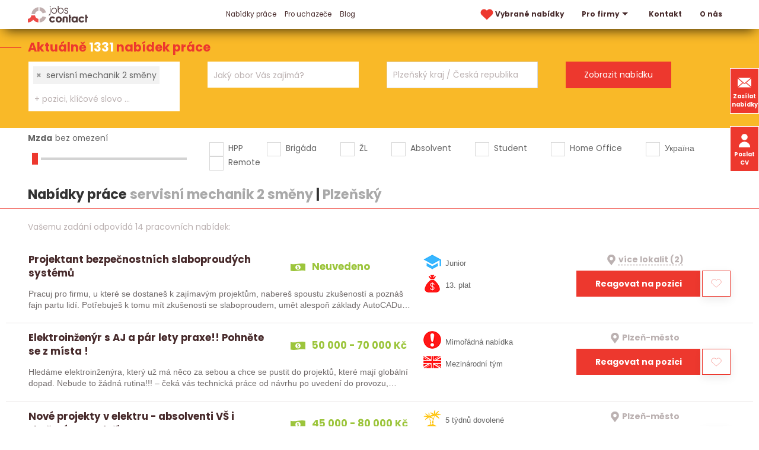

--- FILE ---
content_type: text/html; charset=utf-8
request_url: https://www.jobscontact.cz/prace/servisni-mechanik-2-smeny/plzensky-kraj
body_size: 13740
content:
<!DOCTYPE html>
<html lang="cs">
  <head>
    <meta charset="utf-8">
    <meta name="viewport" content="width=device-width, initial-scale=1">
		<meta name="author" content="Jobs Contact">
		<meta name="copyright" content="Jobs Contact">
		<meta name="application-name" content="Jobs Contact">

    <meta name="theme-color" content="#266fd6">

      

    <link rel="preload" as="style" href="/www/frontend/css/poppins/poppins.css">
    <link rel="stylesheet" media="print" onload="this.media='all'" href="/www/frontend/css/poppins/poppins.css">
    <link rel="preload" as="font" type="font/woff2" href="/www/frontend/fonts/poppins/v20/poppins-400-latin-ext.woff2" crossorigin>
    <link rel="preload" as="font" type="font/woff2" href="/www/frontend/fonts/poppins/v20/poppins-400-latin.woff2" crossorigin>
    <link rel="preload" as="font" type="font/woff2" href="/www/frontend/fonts/poppins/v20/poppins-700-latin-ext.woff2" crossorigin>
    <link rel="preload" as="font" type="font/woff2" href="/www/frontend/fonts/poppins/v20/poppins-700-latin.woff2" crossorigin>

    <link rel="preconnect" type="image/svg+xml" href="/www/frontend/images/icons-pack.svg">

    <script defer="" src="/www/frontend/js/jquery-3.6.0.min.js"></script>

<script type="text/javascript" src="/www/frontend/cache/jsloader-8fea9405c5e1.js?1701100419" defer></script>

<link rel="stylesheet" type="text/css" media="screen" href="/www/frontend/cache/cssloader-cfd6718caf7d.css?1716180738">

    <script>
      function domReady(callbackFunc) {
        if (document.readyState !== 'loading') {
          // Document is already ready, call the callback directly
          callbackFunc();
        } else if (document.addEventListener) {
          // All modern browsers to register DOMContentLoaded
          document.addEventListener('DOMContentLoaded', callbackFunc);
        } else {
          // Old IE browsers
          document.attachEvent('onreadystatechange', function() {
            if (document.readyState === 'complete') {
              callbackFunc();
            }
          });
        }
      }
    </script>

		<link rel="icon" href="/favicon.ico">

    <link rel="icon" type="image/png" sizes="32x32" href="/www/frontend/favicon-32x32.png">
    <link rel="icon" type="image/png" sizes="16x16" href="/www/frontend/favicon-16x16.png">

    <link rel="apple-touch-icon" href="/www/frontend/images/ico/apple-touch-icon.png">

    <link rel="manifest" href="/site.webmanifest">
    <link rel="mask-icon" href="/www/frontend/images/ico/safari-pinned-tab.svg" color="#5bbad5">
    <meta name="msapplication-TileColor" content="#da532c">

<script>
  dataLayer = [];
</script> 

    <script>
  dataLayer.push( { 'impnet' : {
    "pageType": "category"
  }});
</script>


    
    <meta name="description" content="Jste uchazeč o zaměstnání a díváte se po nové příležitosti? Nebo jako firma rozšiřujete tým a chcete pomoct s náborem? Obraťte se na nás! Jsme personální agentura Jobs Contact.">

    
    <meta name="keywords" content="práce, jobs, nabídky práce, personální agentura, recruitment agency">

      <!-- Global site tag (gtag.js) - Google Analytics -->
<script async src="https://www.googletagmanager.com/gtag/js?id=UA-79604246-1"></script>
<script>
  window.dataLayer = window.dataLayer || [];
  function gtag(){dataLayer.push(arguments);}
  gtag('js', new Date());
  gtag('config', 'UA-79604246-1', { 'cookie_flags': 'SameSite=None;Secure',  'cookie_domain': 'jobscontact.cz' });
  gtag('config', 'AW-869863079');
</script>
      <meta name="facebook-domain-verification" content="mngn2n205rt7o3njkknfxv27vx8bw1" />
      <!-- Facebook Pixel Code -->
<script>
!function(f,b,e,v,n,t,s){
  if(f.fbq)return;
  n=f.fbq=function(){
    n.callMethod?n.callMethod.apply(n,arguments):n.queue.push(arguments)
  };
  if(!f._fbq)f._fbq=n;
  n.push=n;
  n.loaded=!0;
  n.version='2.0';
  n.queue=[];
  t=b.createElement(e);
  t.async=!0;
  t.src=v;
  s=b.getElementsByTagName(e)[0];
  s.parentNode.insertBefore(t,s)}(window,document,'script','https://connect.facebook.net/en_US/fbevents.js');
  fbq('init', '960900218039068'); 
  fbq('track', 'PageView');
</script>
<!-- End Facebook Pixel Code -->
      <meta name="robots" content="noimageindex" />

    <title id="snippet--metaSnippet">Nabídky práce servisní mechanik 2 směny&nbsp;|&nbsp;Plzeňský </title>

		<link rel="canonical" href="https://www.jobscontact.cz/prace/servisni-mechanik-2-smeny/plzensky-kraj">
    
    
    

    <meta name="format-detection" content="telephone=no">
  </head>
  <body class="frontend-category frontend-category-1">
      <!-- Facebook Pixel Code -->
<noscript>
 <img height="1" width="1" src="https://www.facebook.com/tr?id=960900218039068&ev=PageView&noscript=1" alt="fb_pixel_img"/>
</noscript>
<!-- End Facebook Pixel Code -->

<header class="boundary-align" uk-sticky>
  <section class="top" >
    <div class="container">
      <div class="uk-grid">
        <div class="first-column uk-width-auto">
          <div class="logo">
            <a href="/" aria-label="Homepage">
              <svg>
                <use xlink:href="/www/frontend/images/icons-pack.svg#logo-jcc"></use>
              </svg>
            </a>
          </div>
        </div>
          <div class="uk-width-expand">
            <div class="uk-width-expand" id="snippet--headerSnippet">


              <nav uk-navbar>
                <div class="uk-navbar-left">
                  <ul class="uk-navbar-nav uk-visible@l">
                    

	<li class="uk-active bolder">
	  <a href="https://www.jobscontact.cz/prace" >
	    Nabídky práce
	  </a>
	</li>


	<li class="">
	  <a href="https://www.jobscontact.cz/pro-uchazece" >
	    Pro uchazeče
	  </a>
	</li>


	<li class="">
	  <a href="https://www.jobscontact.cz/blog" >
	    Blog
	  </a>
	</li>



                  </ul>
                </div>
                <div class="uk-navbar-right">
                  <ul class="uk-navbar-nav uk-visible@l">
                    <li class="">
                      <a href="/vybrane-nabidky-prace" aria-label="vybrane nabidky">
                        <svg class="menu-heart">
                          <use xlink:href="/www/frontend/images/icons-pack.svg#heart-red"></use>
                        </svg>
                        Vybrané nabídky 
                      </a>
                    </li>
                    

	<li class="bolder">
	  <a href="https://www.jobscontact.cz/pro-firmy"  uk-icon="triangle-down" >
	    Pro firmy
	  </a>
	  	<div class="uk-navbar-dropdown">
          <ul class="uk-nav uk-navbar-dropdown-nav">


	<li class="">
	  <a href="https://www.jobscontact.cz/recruitment-a-executive-search" >
	    Recruitment
	  </a>
	</li>



	<li class="">
	  <a href="https://www.jobscontact.cz/predvyber" >
	    Předvýběr
	  </a>
	</li>



	<li class="">
	  <a href="https://www.jobscontact.cz/personalni-marketing" >
	    Personální marketing
	  </a>
	</li>



	<li class="">
	  <a href="https://www.jobscontact.cz/zajimavi-kandidati" >
	    Zajímaví kandidáti
	  </a>
	</li>



	<li class="">
	  <a href="https://www.jobscontact.cz/analyza-trhu" >
	    Analýza trhu
	  </a>
	</li>



          </ul>
        </div>
	</li>



	<li class="bolder">
	  <a href="https://www.jobscontact.cz/kontakty" >
	    Kontakt
	  </a>
	</li>



	<li class="">
	  <a href="https://www.jobscontact.cz/o-nas" >
	    O nás
	  </a>
	</li>




                  </ul>
                  <div class="uk-inline uk-hidden@l menu-resp">
                    <button type="button" uk-icon="menu" aria-label="hlavni menu">
                      <span class="close" uk-icon="close"></span>
                    </button>
                    <div class="uk-dropdown uk-drop" data-uk-dropdown="mode:click; pos: bottom-justify; boundary: .boundary-align; boundary-align: true">
                      <div class="uk-grid uk-grid-collapse">
                        <div class="uk-width-1-2@l">
                          <div class="uk-navbar-left">
                            <ul class="uk-navbar-nav">
                              

	<li class="uk-active bolder">
	  <a href="https://www.jobscontact.cz/prace" >
	    Nabídky práce
	  </a>
	</li>


	<li class="">
	  <a href="https://www.jobscontact.cz/pro-uchazece" >
	    Pro uchazeče
	  </a>
	</li>


	<li class="">
	  <a href="https://www.jobscontact.cz/blog" >
	    Blog
	  </a>
	</li>



                            </ul>
                          </div>
                        </div>
                        <div class="uk-width-1-2@l">
                          <div class="uk-navbar-right">
                            <ul class="uk-navbar-nav">
                              

	<li class="bolder">
	  <a href="https://www.jobscontact.cz/pro-firmy"  uk-icon="triangle-down" >
	    Pro firmy
	  </a>
	  	<div class="uk-navbar-dropdown">
          <ul class="uk-nav uk-navbar-dropdown-nav">


	<li class="">
	  <a href="https://www.jobscontact.cz/recruitment-a-executive-search" >
	    Recruitment
	  </a>
	</li>



	<li class="">
	  <a href="https://www.jobscontact.cz/predvyber" >
	    Předvýběr
	  </a>
	</li>



	<li class="">
	  <a href="https://www.jobscontact.cz/personalni-marketing" >
	    Personální marketing
	  </a>
	</li>



	<li class="">
	  <a href="https://www.jobscontact.cz/zajimavi-kandidati" >
	    Zajímaví kandidáti
	  </a>
	</li>



	<li class="">
	  <a href="https://www.jobscontact.cz/analyza-trhu" >
	    Analýza trhu
	  </a>
	</li>



          </ul>
        </div>
	</li>



	<li class="bolder">
	  <a href="https://www.jobscontact.cz/kontakty" >
	    Kontakt
	  </a>
	</li>



	<li class="">
	  <a href="https://www.jobscontact.cz/o-nas" >
	    O nás
	  </a>
	</li>




                            </ul>
                          </div>
                        </div>
                        <div class="widget-box">
                          <a class="button" href="/zasilat-nabidky-prace"> 
                            <svg>
                              <use xlink:href="/www/frontend/images/icons-pack.svg#envelope-white"></use>
                            </svg>
                              Zasílat nabídky
                          </a>
                          <button class="button" href="#cv_form" uk-toggle> 
                            <svg>
                              <use xlink:href="/www/frontend/images/icons-pack.svg#user-white"></use>
                            </svg>
                            Poslat životopis
                          </button>
                        </div>
                      </div>
                    </div>
                  </div>
                </div>
              </nav>
            </div>
          </div>
      </div>
    </div>
  </section>
  <div class="widget-box">
    <a class="button" href="/zasilat-nabidky-prace"> 
      <svg>
        <use xlink:href="/www/frontend/images/icons-pack.svg#envelope-white"></use>
      </svg>
        Zasílat nabídky
    </a>
    <button class="button uk-visible@l" href="#cv_form" uk-toggle> 
      <svg>
        <use xlink:href="/www/frontend/images/icons-pack.svg#user-white"></use>
      </svg>
      Poslat CV
    </button>
  </div>
</header>

<div id="cv_form" class="uk-modal" data-uk-modal>
  <div class="uk-modal-dialog uk-modal-body">
    <button class="uk-modal-close-default" type="button" uk-close></button>
    <div class="uk-modal-title modal-title uk-margin-bottom">Pošlete nám Váš životopis</div>
<form action="/prace/servisni-mechanik-2-smeny/plzensky-kraj" method="post" novalidate="novalidate" class="generated-form" enctype="multipart/form-data" id="frm-generatedForm-cv_form-form"><div class="uk-grid uk-grid-small" data-uk-grid>
  <div class="uk-width-1-2@s">
            <input type="text" name="firstName" placeholder="Jméno*" class="uk-input" id="frm-generatedForm-cv_form-form-firstName" required data-nette-rules='[{"op":":filled","msg":"Toto pole je povinné"}]'>
  </div>
  <div class="uk-width-1-2@s">
            <input type="text" name="lastName" placeholder="Příjmení*" class="uk-input" id="frm-generatedForm-cv_form-form-lastName" required data-nette-rules='[{"op":":filled","msg":"Toto pole je povinné"}]'>
  </div>
  <div class="uk-width-1-2@s">
            <input type="text" name="emailAddress" placeholder="E-mail*" inputmode="email" class="uk-input" id="frm-generatedForm-cv_form-form-emailAddress" required data-nette-rules='[{"op":":filled","msg":"Toto pole je povinné"},{"op":":minLength","rules":[{"op":":pattern","msg":"Prosím, zadejte e-mail ve správném formátu.","arg":"^$|^(?!(?:(?:\\x22?\\x5C[\\x00-\\x7E]\\x22?)|(?:\\x22?[^\\x5C\\x22]\\x22?)){255,})(?!(?:(?:\\x22?\\x5C[\\x00-\\x7E]\\x22?)|(?:\\x22?[^\\x5C\\x22]\\x22?)){65,}&#64;)(?:(?:[\\x21\\x23-\\x27\\x2A\\x2B\\x2D\\x2F-\\x39\\x3D\\x3F\\x5E-\\x7E]+)|(?:\\x22(?:[\\x01-\\x08\\x0B\\x0C\\x0E-\\x1F\\x21\\x23-\\x5B\\x5D-\\x7F]|(?:\\x5C[\\x00-\\x7F]))*\\x22))(?:\\.(?:(?:[\\x21\\x23-\\x27\\x2A\\x2B\\x2D\\x2F-\\x39\\x3D\\x3F\\x5E-\\x7E]+)|(?:\\x22(?:[\\x01-\\x08\\x0B\\x0C\\x0E-\\x1F\\x21\\x23-\\x5B\\x5D-\\x7F]|(?:\\x5C[\\x00-\\x7F]))*\\x22)))*&#64;(?:(?:(?!.*[^.]{64,})(?:(?:(?:xn--)?[a-z0-9]+(?:-[a-z0-9]+)*\\.){1,126}){1,}(?:(?:[a-z][a-z0-9]*)|(?:(?:xn--)[a-z0-9]+))(?:-[a-z0-9]+)*)|(?:\\[(?:(?:IPv6:(?:(?:[a-f0-9]{1,4}(?::[a-f0-9]{1,4}){7})|(?:(?!(?:.*[a-f0-9][:\\]]){7,})(?:[a-f0-9]{1,4}(?::[a-f0-9]{1,4}){0,5})?::(?:[a-f0-9]{1,4}(?::[a-f0-9]{1,4}){0,5})?)))|(?:(?:IPv6:(?:(?:[a-f0-9]{1,4}(?::[a-f0-9]{1,4}){5}:)|(?:(?!(?:.*[a-f0-9]:){5,})(?:[a-f0-9]{1,4}(?::[a-f0-9]{1,4}){0,3})?::(?:[a-f0-9]{1,4}(?::[a-f0-9]{1,4}){0,3}:)?)))?(?:(?:25[0-5])|(?:2[0-4][0-9])|(?:1[0-9]{2})|(?:[1-9]?[0-9]))(?:\\.(?:(?:25[0-5])|(?:2[0-4][0-9])|(?:1[0-9]{2})|(?:[1-9]?[0-9]))){3}))\\]))$"}],"control":"emailAddress","arg":1}]'>
  </div>
  <div class="uk-width-1-2@s">
            <input type="text" name="phone" autocomplete="on" placeholder="Telefon" inputmode="tel" class="uk-input" id="frm-generatedForm-cv_form-form-phone" data-nette-rules='[{"op":"optional"},{"op":":minLength","rules":[{"op":":pattern","msg":"Telefon může obsahovat jen znak &#39;+&#39; a čísla","arg":"^[+]?[0-9]+"}],"control":"phone","arg":1}]'>
  </div>
  <div class="uk-width-1-1">
            <textarea name="message" placeholder="Zpráva" class="uk-textarea" id="frm-generatedForm-cv_form-form-message"></textarea>
  </div>
  <div class="uk-width-1-1 uk-margin-large-top uk-margin-bottom">
    <div class="upldr">
      <input type="button" name="addFile" value="+ Příloha" class="button add-file-multi">
      <div class="upldr-container-inputs" hidden="">
      </div>
      <div class="upldr-container-tags">
      </div>
    </div>
  </div>
  <div class="uk-width-expand@s">
            <input type="checkbox" name="gdpr" class="uk-checkbox" id="frm-generatedForm-cv_form-form-gdpr" required data-nette-rules='[{"op":":filled","msg":"Toto pole je povinné"}]'>
 <label for="frm-generatedForm-cv_form-form-gdpr">Souhlasím se zpracováním <span class="gdpr-link">osobních údajů</span></label>
  </div>
  <div class="uk-width-auto@s">
            <input type="submit" name="_submit" id="cv_form_submit" class="button" value="Odeslat">
  </div>
  <div class="uk-width-1-1">
    <p class="gdpr-text uk-text-small uk-margin-top uk-hidden">
        Tímto uděluji souhlas společnosti Jobs Contact Personal, s.r.o., se sídlem v Brně, Křenová 531/69a, IČ:17181879 se shromážděním, zpracováním a uchováním osobních údajů o mé osobě dle zákona č. 110/2019 Sb., o ochraně osobních údajů v platném znění, za účelem prezentace potenciálním zaměstnavatelům a zprostředkování zaměstnání. Osobními údaji jsou v tomto případě zejména jméno a příjmení, datum a místo narození, bydliště, údaje o vzdělání, praxi, dovednostech apod. záležitostech uvedených v životopisu.
    </p>
  </div>
</div><input type="text" name="mail" style="display: none !important;" value=""><input type="text" name="website" style="display: none !important;" value=""><input type="hidden" name="antipotvora" value=""><input type="hidden" name="antipotvora_kp" class="antipotvora_kp" value=""><input type="hidden" name="antipotvora_mm" class="antipotvora_mm" value=""><input type="hidden" name="_do" value="generatedForm-cv_form-form-submit"></form>
  </div>
</div>
<div id="snippet--flashMessages"></div>



  <script>
    var modal_loading = null;
  </script>

  <form action="/prace/filter" method="post" id="frm-jobsFilterForm" class="jobsFilterForm">
  <section class="search search-page">
    <div class="title">Aktuálně <span class=""> 1331 </span> nabídek práce</div>
    <div class="container">
      <div class="uk-grid uk-grid-collapse">
        <div class="uk-width-1-4@l uk-width-1-2@s">
          <div class="input-pack">
            <select name="fulltext[]" style="visibility:hidden;" data-ajax-url="/transfer/autocomplete-jobs-contact/" id="frm-jobsFilterForm-fulltext" multiple class="convert-to-select2-positions" data-placeholder="Profese, klíčové slovo, ... ?" data-secondary-placeholder="+ pozici, klíčové slovo ..." data-class-placeholder="size-input-keywords" data-search-field-id="_frm-jobsFilterForm-fulltext" placeholder="Jakou práci hledáte?"><option value="servisní mechanik 2 směny" selected>servisní mechanik 2 směny</option></select>
          </div>
        </div>
        <div class="uk-width-1-4@l uk-width-1-2@s">
          <div class="input-pack">
            <select name="fields[]" style="visibility:hidden;" id="frm-jobsFilterForm-fields" multiple class="convert-to-select2-obory" data-placeholder="Jaký obor Vás zajímá?" data-secondary-placeholder="+ další obor" data-class-placeholder="size-input-fileds" data-search-field-id="_frm-jobsFilterForm-fields" placeholder="Jaký obor Vás zajímá?"><optgroup label="Nejčastěji hledané"><option value="12">IT, informační technologie</option><option value="26">Strojírenství</option><option value="8">Elektrotechnika</option><option value="16">Obchod - prodej</option><option value="17">Obchod - nákup</option></optgroup><optgroup label="Další ..."><option value="1">Administrativa</option><option value="36">Automobilový průmysl</option><option value="2">Bankovnictví</option><option value="4">Bezpečnost  a ochrana majetku</option><option value="18">Cestovní ruch a ubytování</option><option value="5">Chemie</option><option value="39">Dělnické a manuální práce</option><option value="6">Doprava</option><option value="7">Ekonomika a finance</option><option value="9">Energetika</option><option value="10">Farmacie</option><option value="35">Kvalita a kontrola jakosti</option><option value="41">Letecký průmysl</option><option value="38">Lidské zdroje, personalistika</option><option value="14">Logistika</option><option value="15">Marketing, reklama</option><option value="11">Media, publicistika</option><option value="42">Papírenství</option><option value="44">Pohostinství a gastronomie</option><option value="3">Pojišťovnictví</option><option value="19">Potravinářství</option><option value="43">Právní služby</option><option value="45">Reality</option><option value="30">Řemesla a umělecká výroba</option><option value="23">Sklářství a keramika</option><option value="20">Služby</option><option value="24">Státní a veřejná správa</option><option value="25">Stavebnictví</option><option value="27">Telekomunikace</option><option value="28">Textilnictví a oděvnictví</option><option value="29">Těžba a zpracování surovin</option><option value="31">Umění a kultura</option><option value="32">Vědecko - výzkumné činnosti, R&amp;D</option><option value="40">Vrcholový management</option><option value="33">Výchova, vzdělávání a školství</option><option value="22">Vydavatelství a polygrafie, tisk</option><option value="13">Výroba a průmysl jinde neuvedené</option><option value="21">Zdravotnictví, lázeňství a sociální péče</option><option value="37">Zemědělství a lesnictví, ekologie</option><option value="34">Zpracování dřeva</option></optgroup></select>
          </div>
        </div>
        <div class="uk-width-1-4@l uk-width-1-2@s">
          <div class="input-pack input-lokalita">
            <input type="text" style="visibility:hidden;" 
                   value="Plzeňský kraj / Česká republika" 
                   class="uk-input locality-autocomplete" 
                   data-service-url="/transfer/autocomplete-jobs-contact/?type=locality" 
                   placeholder="Kde chcete pracovat?"
                   id="_locality">
            <div class="radius">
              <div class="radius_head">
                +50 km
              </div>
              <div class="radius_list">
                  <div class="radius_item" data-radius="50">+ okolí 50 km</div>
                  <div class="radius_item" data-radius="40">+ okolí 40 km</div>
                  <div class="radius_item" data-radius="30">+ okolí 30 km</div>
                  <div class="radius_item" data-radius="20">+ okolí 20 km</div>
                  <div class="radius_item" data-radius="10">+ okolí 10 km</div>
                  <div class="radius_item" data-radius="0">pouze v zadané lokalitě</div>
              </div>
            </div>
          </div>
        </div>
        <div class="uk-width-1-4@l uk-width-1-2@s">
          <div class="input-pack">
            <input type="submit" name="_submit" value="Zobrazit nabídku">
          </div>
        </div>
      </div>
    </div>
  </section>    <section class="filter">
      <div class="container">
        <div class="uk-grid" data-uk-grid>

          <div class="uk-width-1-4@l uk-width-1-2@m">
            <div class="salary-label">
              <label id="salary-title" for="salary-slider">Mzda</label><span id="salary-slider-text"></span>
            </div>
            <div class="salary-slider">
              <input type="range" id="salary-slider" min="0" max="30" value="0" class="slider" aria-labelledby="salary-title salary-slider-text">
              <input type="hidden" name="salary" value="0" id="salary" hidden="">
            </div>
          </div>

          <div class="uk-width-3-4@l uk-width-expand@m">
            <div class="input-pack">
              <div class="uk-grid check-pack">
                <div class="check">
                  <input type="checkbox" name="signs[]" id="frm-jobsFilterForm-signs-0" value="0">
                  <label for="frm-jobsFilterForm-signs-0">HPP</label>
                </div>
                <div class="check">
                  <input type="checkbox" name="signs[]" id="frm-jobsFilterForm-signs-1" value="1">
                  <label for="frm-jobsFilterForm-signs-1">Brigáda</label>
                </div>
                <div class="check">
                  <input type="checkbox" name="signs[]" id="frm-jobsFilterForm-signs-2" value="2">
                  <label for="frm-jobsFilterForm-signs-2">ŽL</label>
                </div>
                <div class="check">
                  <input type="checkbox" name="signs[]" id="frm-jobsFilterForm-signs-3" value="3">
                  <label for="frm-jobsFilterForm-signs-3">Absolvent</label>
                </div>
                <div class="check">
                  <input type="checkbox" name="signs[]" id="frm-jobsFilterForm-signs-4" value="4">
                  <label for="frm-jobsFilterForm-signs-4">Student</label>
                </div>
                <div class="check">
                  <input type="checkbox" name="signs[]" id="frm-jobsFilterForm-signs-5" value="5">
                  <label for="frm-jobsFilterForm-signs-5">Home Office</label>
                </div>
                <div class="check">
                  <input type="checkbox" name="signs[]" id="frm-jobsFilterForm-signs-6" value="6">
                  <label for="frm-jobsFilterForm-signs-6">Україна</label>
                </div>
                <div class="check">
                  <input type="checkbox" name="signs[]" id="frm-jobsFilterForm-signs-7" value="7">
                  <label for="frm-jobsFilterForm-signs-7">Remote</label>
                </div>
              </div>
            </div>
          </div>
        </div>
        <h1 class="filter uk-margin-small">Nabídky práce <span class="grey-title">servisní mechanik 2 směny</span>&nbsp;|&nbsp;<span class="grey-title">Plzeňský</span></h1>
      </div>
    </section>
  <input type="hidden" name="locality" value="k_4"><input type="hidden" name="radius" value="50"><input type="hidden" name="_do" value="jobsFilterForm-submit"><!--[if IE]><input type=IEbug disabled style="display:none"><![endif]-->
</form>



    <script>
      document.forceScroll = true;
    </script>

<div id="snippet--itemsSnippet">    <section class="top-job red-top-border">
      <div class="container">
        <div class="found-results">
            Vašemu zadání odpovídá 14 pracovních nabídek:
        </div>
            
          <script> 
            domReady( function() {
              $("#locale").text( " - " + $(".locality-autocomplete").val() );
            }); 
          </script>
      </div>



    <div class="job-box">
      <div class="uk-grid uk-grid-small">
        <div class="uk-width-auto@l firsts">
          <a href="/prace/projektant-bezpecnostnich-slaboproudych-systemu_id11449" class="job-box-left">
          <div class="tops">
            <h2>Projektant bezpečnostních slaboproudých systémů</h2>
            <p class="green pay">
              <svg width="10px" height="10px">
                <use xlink:href="/www/frontend/images/icons-pack.svg#banknote"></use>
              </svg> Neuvedeno
            </p>
          </div>
          <p>Pracuj pro firmu, u které se dostaneš k zajímavým projektům, nabereš spoustu zkušeností a poznáš fajn partu lidí. Potřebuješ k tomu mít zkušenosti se slaboproudem, umět alespoň základy AutoCADu a…</p>
          </a>
        </div>
        <div class="uk-width-expand@l">
          <div class="uk-grid uk-grid-small grid-sec">
            <div class="uk-width-auto@m">
             <div class="best-ico">
                <div class="">
                    <img src="/www/upload/labels/frontimages/20210422014435459.png" width="30" height="30" alt="Junior"> 
                  Junior
                </div>
                <div class="">
                    <img src="/www/upload/labels/frontimages/20210422014729664.png" width="30" height="30" alt="13. plat"> 
                  13. plat
                </div>
              </div>
            </div>
            <div class="uk-width-auto@m">
              <div class="up">
                <p class="grey place more">
                  <svg width="10px" height="10px">
                    <use xlink:href="/www/frontend/images/icons-pack.svg#mapmarker-mono"></use>
                  </svg>
                  <span role="tooltip" uk-tooltip="Plzeň-město&lt;br&gt;Brno-město">více lokalit (2)</span>
                </p>
              </div>
              <div class="down">
                <a href="/prace/projektant-bezpecnostnich-slaboproudych-systemu_id11449#form-detail" class="button">Reagovat na pozici</a>
<div id="snippet-favorite-11449-">  <div onclick="javascript:toggleFavorite(&quot;\/prace\/servisni-mechanik-2-smeny\/plzensky-kraj?do=favorite-11449-toggle&quot;)" class="clean heart uk-card uk-card-default toggleFavorite">
    <svg width="1px" height="1px" xmlns="http://www.w3.org/2000/svg" viewBox="-10 -10 250 250">
      <path class="st1" d="M213.588,120.982L115,213.445l-98.588-92.463C-6.537,96.466-5.26,57.99,19.248,35.047l2.227-2.083 c24.51-22.942,62.984-21.674,85.934,2.842L115,43.709l7.592-7.903c22.949-24.516,61.424-25.784,85.936-2.842l2.227,2.083 C235.26,57.99,236.537,96.466,213.588,120.982z"></path>
    </svg> 
  </div>
</div>              </div>
            </div>
          </div>
        </div>
      </div>
    </div>


    <div class="job-box">
      <div class="uk-grid uk-grid-small">
        <div class="uk-width-auto@l firsts">
          <a href="/prace/elektroinzenyr-s-aj-a-par-lety-praxe-exclamation-exclamation-pohnete-se-z-mista-exclamation_id10764" class="job-box-left">
          <div class="tops">
            <h2>Elektroinženýr s AJ a pár lety praxe!!  Pohněte se z místa !</h2>
            <p class="green pay">
              <svg width="10px" height="10px">
                <use xlink:href="/www/frontend/images/icons-pack.svg#banknote"></use>
              </svg> 50 000 - 70 000 Kč
            </p>
          </div>
          <p>Hledáme elektroinženýra, který už má něco za sebou a chce se pustit do projektů, které mají globální dopad.
Nebude to žádná rutina!!! – čeká vás technická práce od návrhu po uvedení do provozu,…</p>
          </a>
        </div>
        <div class="uk-width-expand@l">
          <div class="uk-grid uk-grid-small grid-sec">
            <div class="uk-width-auto@m">
             <div class="best-ico">
                <div class="">
                    <img src="/www/upload/labels/frontimages/2021042201361921.png" width="30" height="30" alt="Mimořádná nabídka"> 
                  Mimořádná nabídka
                </div>
                <div class="">
                    <img src="/www/upload/labels/frontimages/20210422014233981.png" width="30" height="30" alt="Mezinárodní tým"> 
                  Mezinárodní tým
                </div>
              </div>
            </div>
            <div class="uk-width-auto@m">
              <div class="up">
                <p class="grey place ">
                  <svg width="10px" height="10px">
                    <use xlink:href="/www/frontend/images/icons-pack.svg#mapmarker-mono"></use>
                  </svg>
                  <span >Plzeň-město</span>
                </p>
              </div>
              <div class="down">
                <a href="/prace/elektroinzenyr-s-aj-a-par-lety-praxe-exclamation-exclamation-pohnete-se-z-mista-exclamation_id10764#form-detail" class="button">Reagovat na pozici</a>
<div id="snippet-favorite-10764-">  <div onclick="javascript:toggleFavorite(&quot;\/prace\/servisni-mechanik-2-smeny\/plzensky-kraj?do=favorite-10764-toggle&quot;)" class="clean heart uk-card uk-card-default toggleFavorite">
    <svg width="1px" height="1px" xmlns="http://www.w3.org/2000/svg" viewBox="-10 -10 250 250">
      <path class="st1" d="M213.588,120.982L115,213.445l-98.588-92.463C-6.537,96.466-5.26,57.99,19.248,35.047l2.227-2.083 c24.51-22.942,62.984-21.674,85.934,2.842L115,43.709l7.592-7.903c22.949-24.516,61.424-25.784,85.936-2.842l2.227,2.083 C235.26,57.99,236.537,96.466,213.588,120.982z"></path>
    </svg> 
  </div>
</div>              </div>
            </div>
          </div>
        </div>
      </div>
    </div>


    <div class="job-box">
      <div class="uk-grid uk-grid-small">
        <div class="uk-width-auto@l firsts">
          <a href="/prace/nove-projekty-v-elektru-minus-absolventi-vs-i-zkuseni-matadori_id9398" class="job-box-left">
          <div class="tops">
            <h2>Nové projekty v elektru - absolventi VŠ i zkušení matadoři</h2>
            <p class="green pay">
              <svg width="10px" height="10px">
                <use xlink:href="/www/frontend/images/icons-pack.svg#banknote"></use>
              </svg> 45 000 - 80 000 Kč
            </p>
          </div>
          <p>Hledáte stabilitu, ale ne stereotyp? 
Rozšiřujeme několik našich týmů.

Ať už jste absolvent elektrotechniky, energetiky či některého z příbuzných oborů nebo zkušený matador, který sice vysokou nemá,…</p>
          </a>
        </div>
        <div class="uk-width-expand@l">
          <div class="uk-grid uk-grid-small grid-sec">
            <div class="uk-width-auto@m">
             <div class="best-ico">
                <div class="">
                    <img src="/www/upload/labels/frontimages/20210422014530631.png" width="30" height="30" alt="5 týdnů dovolené"> 
                  5 týdnů dovolené
                </div>
                <div class="">
                    <img src="/www/upload/labels/frontimages/20210422014729664.png" width="30" height="30" alt="13. plat"> 
                  13. plat
                </div>
              </div>
            </div>
            <div class="uk-width-auto@m">
              <div class="up">
                <p class="grey place ">
                  <svg width="10px" height="10px">
                    <use xlink:href="/www/frontend/images/icons-pack.svg#mapmarker-mono"></use>
                  </svg>
                  <span >Plzeň-město</span>
                </p>
              </div>
              <div class="down">
                <a href="/prace/nove-projekty-v-elektru-minus-absolventi-vs-i-zkuseni-matadori_id9398#form-detail" class="button">Reagovat na pozici</a>
<div id="snippet-favorite-9398-">  <div onclick="javascript:toggleFavorite(&quot;\/prace\/servisni-mechanik-2-smeny\/plzensky-kraj?do=favorite-9398-toggle&quot;)" class="clean heart uk-card uk-card-default toggleFavorite">
    <svg width="1px" height="1px" xmlns="http://www.w3.org/2000/svg" viewBox="-10 -10 250 250">
      <path class="st1" d="M213.588,120.982L115,213.445l-98.588-92.463C-6.537,96.466-5.26,57.99,19.248,35.047l2.227-2.083 c24.51-22.942,62.984-21.674,85.934,2.842L115,43.709l7.592-7.903c22.949-24.516,61.424-25.784,85.936-2.842l2.227,2.083 C235.26,57.99,236.537,96.466,213.588,120.982z"></path>
    </svg> 
  </div>
</div>              </div>
            </div>
          </div>
        </div>
      </div>
    </div>


    <div class="job-box">
      <div class="uk-grid uk-grid-small">
        <div class="uk-width-auto@l firsts">
          <a href="/prace/zkuseny-projektant-v-oblasti-elektrotechniky_id9042" class="job-box-left">
          <div class="tops">
            <h2>Zkušený projektant v oblasti elektrotechniky</h2>
            <p class="green pay">
              <svg width="10px" height="10px">
                <use xlink:href="/www/frontend/images/icons-pack.svg#banknote"></use>
              </svg> 50 000 - 75 000 Kč
            </p>
          </div>
          <p>Chcete být součástí stabilní mezinárodní společnosti, jejíchž produkty patří mezi celosvětovou špičku? Hledáme týmového hráče, který dovede vzít zodpovědnost i do vlastích rukou. Příležitost dostanou…</p>
          </a>
        </div>
        <div class="uk-width-expand@l">
          <div class="uk-grid uk-grid-small grid-sec">
            <div class="uk-width-auto@m">
             <div class="best-ico">
                <div class="">
                    <img src="/www/upload/labels/frontimages/20210422013733746.png" width="30" height="30" alt="Pružná pracovní doba"> 
                  Pružná pracovní doba
                </div>
                <div class="">
                    <img src="/www/upload/labels/frontimages/20240513083346530.png" width="30" height="30" alt="Home Office"> 
                  Home Office
                </div>
              </div>
            </div>
            <div class="uk-width-auto@m">
              <div class="up">
                <p class="grey place ">
                  <svg width="10px" height="10px">
                    <use xlink:href="/www/frontend/images/icons-pack.svg#mapmarker-mono"></use>
                  </svg>
                  <span >Plzeň-město</span>
                </p>
              </div>
              <div class="down">
                <a href="/prace/zkuseny-projektant-v-oblasti-elektrotechniky_id9042#form-detail" class="button">Reagovat na pozici</a>
<div id="snippet-favorite-9042-">  <div onclick="javascript:toggleFavorite(&quot;\/prace\/servisni-mechanik-2-smeny\/plzensky-kraj?do=favorite-9042-toggle&quot;)" class="clean heart uk-card uk-card-default toggleFavorite">
    <svg width="1px" height="1px" xmlns="http://www.w3.org/2000/svg" viewBox="-10 -10 250 250">
      <path class="st1" d="M213.588,120.982L115,213.445l-98.588-92.463C-6.537,96.466-5.26,57.99,19.248,35.047l2.227-2.083 c24.51-22.942,62.984-21.674,85.934,2.842L115,43.709l7.592-7.903c22.949-24.516,61.424-25.784,85.936-2.842l2.227,2.083 C235.26,57.99,236.537,96.466,213.588,120.982z"></path>
    </svg> 
  </div>
</div>              </div>
            </div>
          </div>
        </div>
      </div>
    </div>


    <div class="job-box">
      <div class="uk-grid uk-grid-small">
        <div class="uk-width-auto@l firsts">
          <a href="/prace/elektroinzenyr-s-aj_id8535" class="job-box-left">
          <div class="tops">
            <h2>Elektroinženýr s AJ</h2>
            <p class="green pay">
              <svg width="10px" height="10px">
                <use xlink:href="/www/frontend/images/icons-pack.svg#banknote"></use>
              </svg> 50 000 - 70 000 Kč
            </p>
          </div>
          <p>Hledáme odborníky na obor ELEKTRO! Čeká vás zde účast na mezinárodních projektech, jejichž budete jedním z hlavních článků. Nečeká vás tu naopak rutina, ale rozvíjející práce, zahraniční projekty pro…</p>
          </a>
        </div>
        <div class="uk-width-expand@l">
          <div class="uk-grid uk-grid-small grid-sec">
            <div class="uk-width-auto@m">
             <div class="best-ico">
                <div class="">
                    <img src="/www/upload/labels/frontimages/2021042201361921.png" width="30" height="30" alt="Mimořádná nabídka"> 
                  Mimořádná nabídka
                </div>
                <div class="">
                    <img src="/www/upload/labels/frontimages/20210422014233981.png" width="30" height="30" alt="Mezinárodní tým"> 
                  Mezinárodní tým
                </div>
              </div>
            </div>
            <div class="uk-width-auto@m">
              <div class="up">
                <p class="grey place ">
                  <svg width="10px" height="10px">
                    <use xlink:href="/www/frontend/images/icons-pack.svg#mapmarker-mono"></use>
                  </svg>
                  <span >Plzeň-město</span>
                </p>
              </div>
              <div class="down">
                <a href="/prace/elektroinzenyr-s-aj_id8535#form-detail" class="button">Reagovat na pozici</a>
<div id="snippet-favorite-8535-">  <div onclick="javascript:toggleFavorite(&quot;\/prace\/servisni-mechanik-2-smeny\/plzensky-kraj?do=favorite-8535-toggle&quot;)" class="clean heart uk-card uk-card-default toggleFavorite">
    <svg width="1px" height="1px" xmlns="http://www.w3.org/2000/svg" viewBox="-10 -10 250 250">
      <path class="st1" d="M213.588,120.982L115,213.445l-98.588-92.463C-6.537,96.466-5.26,57.99,19.248,35.047l2.227-2.083 c24.51-22.942,62.984-21.674,85.934,2.842L115,43.709l7.592-7.903c22.949-24.516,61.424-25.784,85.936-2.842l2.227,2.083 C235.26,57.99,236.537,96.466,213.588,120.982z"></path>
    </svg> 
  </div>
</div>              </div>
            </div>
          </div>
        </div>
      </div>
    </div>


    <div class="job-box">
      <div class="uk-grid uk-grid-small">
        <div class="uk-width-auto@l firsts">
          <a href="/prace/elektroinzenyr-vyrobnich-zarizeni-s-aj-slash-nj_id8529" class="job-box-left">
          <div class="tops">
            <h2>Elektroinženýr výrobních zařízení s AJ/NJ</h2>
            <p class="green pay">
              <svg width="10px" height="10px">
                <use xlink:href="/www/frontend/images/icons-pack.svg#banknote"></use>
              </svg> 50 000 - 60 000 Kč
            </p>
          </div>
          <p>Pro významného zaměstnavatele v regionu hledáme odborníky na vývoj výrobních linek! Pohybujete se pár let ve výrobních společnostech, rozumíte senzorice/automatizaci a baví vás stát u zrodu nových…</p>
          </a>
        </div>
        <div class="uk-width-expand@l">
          <div class="uk-grid uk-grid-small grid-sec">
            <div class="uk-width-auto@m">
             <div class="best-ico">
                <div class="">
                    <img src="/www/upload/labels/frontimages/20210422013715146.png" width="30" height="30" alt="Reaguj IHNED"> 
                  Reaguj IHNED
                </div>
                <div class="">
                    <img src="/www/upload/labels/frontimages/20210422013733746.png" width="30" height="30" alt="Pružná pracovní doba"> 
                  Pružná pracovní doba
                </div>
              </div>
            </div>
            <div class="uk-width-auto@m">
              <div class="up">
                <p class="grey place ">
                  <svg width="10px" height="10px">
                    <use xlink:href="/www/frontend/images/icons-pack.svg#mapmarker-mono"></use>
                  </svg>
                  <span >Plzeň-město</span>
                </p>
              </div>
              <div class="down">
                <a href="/prace/elektroinzenyr-vyrobnich-zarizeni-s-aj-slash-nj_id8529#form-detail" class="button">Reagovat na pozici</a>
<div id="snippet-favorite-8529-">  <div onclick="javascript:toggleFavorite(&quot;\/prace\/servisni-mechanik-2-smeny\/plzensky-kraj?do=favorite-8529-toggle&quot;)" class="clean heart uk-card uk-card-default toggleFavorite">
    <svg width="1px" height="1px" xmlns="http://www.w3.org/2000/svg" viewBox="-10 -10 250 250">
      <path class="st1" d="M213.588,120.982L115,213.445l-98.588-92.463C-6.537,96.466-5.26,57.99,19.248,35.047l2.227-2.083 c24.51-22.942,62.984-21.674,85.934,2.842L115,43.709l7.592-7.903c22.949-24.516,61.424-25.784,85.936-2.842l2.227,2.083 C235.26,57.99,236.537,96.466,213.588,120.982z"></path>
    </svg> 
  </div>
</div>              </div>
            </div>
          </div>
        </div>
      </div>
    </div>


    <div class="job-box">
      <div class="uk-grid uk-grid-small">
        <div class="uk-width-auto@l firsts">
          <a href="/prace/vedouci-zakazky-pro-bezpecnostni-systemy_id8483" class="job-box-left">
          <div class="tops">
            <h2>Vedoucí zakázky pro bezpečnostní systémy</h2>
            <p class="green pay">
              <svg width="10px" height="10px">
                <use xlink:href="/www/frontend/images/icons-pack.svg#banknote"></use>
              </svg> Neuvedeno
            </p>
          </div>
          <p>Hledáme člověka, kerý má praxi se slaboproudem formou montáží, servisu nebo elektro projekce pro naše zakázky v oblasti zabezpečovacích systémů. Pro více informací mě neváhej kontaktovat.

O firmě:…</p>
          </a>
        </div>
        <div class="uk-width-expand@l">
          <div class="uk-grid uk-grid-small grid-sec">
            <div class="uk-width-auto@m">
             <div class="best-ico">
                <div class="">
                    <img src="/www/upload/labels/frontimages/2021042201361921.png" width="30" height="30" alt="Mimořádná nabídka"> 
                  Mimořádná nabídka
                </div>
                <div class="">
                    <img src="/www/upload/labels/frontimages/20210422014729664.png" width="30" height="30" alt="13. plat"> 
                  13. plat
                </div>
              </div>
            </div>
            <div class="uk-width-auto@m">
              <div class="up">
                <p class="grey place ">
                  <svg width="10px" height="10px">
                    <use xlink:href="/www/frontend/images/icons-pack.svg#mapmarker-mono"></use>
                  </svg>
                  <span >Plzeň-město</span>
                </p>
              </div>
              <div class="down">
                <a href="/prace/vedouci-zakazky-pro-bezpecnostni-systemy_id8483#form-detail" class="button">Reagovat na pozici</a>
<div id="snippet-favorite-8483-">  <div onclick="javascript:toggleFavorite(&quot;\/prace\/servisni-mechanik-2-smeny\/plzensky-kraj?do=favorite-8483-toggle&quot;)" class="clean heart uk-card uk-card-default toggleFavorite">
    <svg width="1px" height="1px" xmlns="http://www.w3.org/2000/svg" viewBox="-10 -10 250 250">
      <path class="st1" d="M213.588,120.982L115,213.445l-98.588-92.463C-6.537,96.466-5.26,57.99,19.248,35.047l2.227-2.083 c24.51-22.942,62.984-21.674,85.934,2.842L115,43.709l7.592-7.903c22.949-24.516,61.424-25.784,85.936-2.842l2.227,2.083 C235.26,57.99,236.537,96.466,213.588,120.982z"></path>
    </svg> 
  </div>
</div>              </div>
            </div>
          </div>
        </div>
      </div>
    </div>


    <div class="job-box">
      <div class="uk-grid uk-grid-small">
        <div class="uk-width-auto@l firsts">
          <a href="/prace/vedouci-realizace-elektrotechnickych-zakazek_id8482" class="job-box-left">
          <div class="tops">
            <h2>Vedoucí realizace elektrotechnických zakázek</h2>
            <p class="green pay">
              <svg width="10px" height="10px">
                <use xlink:href="/www/frontend/images/icons-pack.svg#banknote"></use>
              </svg> Neuvedeno
            </p>
          </div>
          <p>Hledáme člověka, kerý má praxi se slaboproudem formou montáží, servisu nebo elektro projekce pro naše zakázky v oblasti zabezpečovacích systémů. Pro více informací mě neváhej kontaktovat.
</p>
          </a>
        </div>
        <div class="uk-width-expand@l">
          <div class="uk-grid uk-grid-small grid-sec">
            <div class="uk-width-auto@m">
             <div class="best-ico">
                <div class="">
                    <img src="/www/upload/labels/frontimages/2021042201361921.png" width="30" height="30" alt="Mimořádná nabídka"> 
                  Mimořádná nabídka
                </div>
                <div class="">
                    <img src="/www/upload/labels/frontimages/20210422013715146.png" width="30" height="30" alt="Reaguj IHNED"> 
                  Reaguj IHNED
                </div>
              </div>
            </div>
            <div class="uk-width-auto@m">
              <div class="up">
                <p class="grey place ">
                  <svg width="10px" height="10px">
                    <use xlink:href="/www/frontend/images/icons-pack.svg#mapmarker-mono"></use>
                  </svg>
                  <span >Plzeň-město</span>
                </p>
              </div>
              <div class="down">
                <a href="/prace/vedouci-realizace-elektrotechnickych-zakazek_id8482#form-detail" class="button">Reagovat na pozici</a>
<div id="snippet-favorite-8482-">  <div onclick="javascript:toggleFavorite(&quot;\/prace\/servisni-mechanik-2-smeny\/plzensky-kraj?do=favorite-8482-toggle&quot;)" class="clean heart uk-card uk-card-default toggleFavorite">
    <svg width="1px" height="1px" xmlns="http://www.w3.org/2000/svg" viewBox="-10 -10 250 250">
      <path class="st1" d="M213.588,120.982L115,213.445l-98.588-92.463C-6.537,96.466-5.26,57.99,19.248,35.047l2.227-2.083 c24.51-22.942,62.984-21.674,85.934,2.842L115,43.709l7.592-7.903c22.949-24.516,61.424-25.784,85.936-2.842l2.227,2.083 C235.26,57.99,236.537,96.466,213.588,120.982z"></path>
    </svg> 
  </div>
</div>              </div>
            </div>
          </div>
        </div>
      </div>
    </div>


    <div class="job-box">
      <div class="uk-grid uk-grid-small">
        <div class="uk-width-auto@l firsts">
          <a href="/prace/elektroinzenyr-slash-ka_id8440" class="job-box-left">
          <div class="tops">
            <h2>Elektroinženýr/ka pro velké projekty!!</h2>
            <p class="green pay">
              <svg width="10px" height="10px">
                <use xlink:href="/www/frontend/images/icons-pack.svg#banknote"></use>
              </svg> 40 000 - 70 000 Kč
            </p>
          </div>
          <p>Přemýšlíš, kde rozjet či posunout svou kariéru? Chceš dělat na velkých a klidně i světových projektech? Baví tě energetika, těžební průmysl anebo se chceš podílet na výstavbě největší lodi světa? …</p>
          </a>
        </div>
        <div class="uk-width-expand@l">
          <div class="uk-grid uk-grid-small grid-sec">
            <div class="uk-width-auto@m">
             <div class="best-ico">
                <div class="">
                    <img src="/www/upload/labels/frontimages/20210422014530631.png" width="30" height="30" alt="5 týdnů dovolené"> 
                  5 týdnů dovolené
                </div>
                <div class="">
                    <img src="/www/upload/labels/frontimages/20210422014729664.png" width="30" height="30" alt="13. plat"> 
                  13. plat
                </div>
              </div>
            </div>
            <div class="uk-width-auto@m">
              <div class="up">
                <p class="grey place ">
                  <svg width="10px" height="10px">
                    <use xlink:href="/www/frontend/images/icons-pack.svg#mapmarker-mono"></use>
                  </svg>
                  <span >Plzeň-město</span>
                </p>
              </div>
              <div class="down">
                <a href="/prace/elektroinzenyr-slash-ka_id8440#form-detail" class="button">Reagovat na pozici</a>
<div id="snippet-favorite-8440-">  <div onclick="javascript:toggleFavorite(&quot;\/prace\/servisni-mechanik-2-smeny\/plzensky-kraj?do=favorite-8440-toggle&quot;)" class="clean heart uk-card uk-card-default toggleFavorite">
    <svg width="1px" height="1px" xmlns="http://www.w3.org/2000/svg" viewBox="-10 -10 250 250">
      <path class="st1" d="M213.588,120.982L115,213.445l-98.588-92.463C-6.537,96.466-5.26,57.99,19.248,35.047l2.227-2.083 c24.51-22.942,62.984-21.674,85.934,2.842L115,43.709l7.592-7.903c22.949-24.516,61.424-25.784,85.936-2.842l2.227,2.083 C235.26,57.99,236.537,96.466,213.588,120.982z"></path>
    </svg> 
  </div>
</div>              </div>
            </div>
          </div>
        </div>
      </div>
    </div>


    <div class="job-box">
      <div class="uk-grid uk-grid-small">
        <div class="uk-width-auto@l firsts">
          <a href="/prace/projektant-bezpecnostnich-systemu-nejen-pro-armadu-cr_id8187" class="job-box-left">
          <div class="tops">
            <h2>Projektant bezpečnostních systémů do energetiky</h2>
            <p class="green pay">
              <svg width="10px" height="10px">
                <use xlink:href="/www/frontend/images/icons-pack.svg#banknote"></use>
              </svg> 65 000 - 70 000 Kč
            </p>
          </div>
          <p>Pracujte na zajímavých projektech v oblasti bezpečnostních systémů pro největšího výrobce elektřiny v České republice!
Zabýváme se vývojem a implementací systémů (kombinace "železa" a software) pro …</p>
          </a>
        </div>
        <div class="uk-width-expand@l">
          <div class="uk-grid uk-grid-small grid-sec">
            <div class="uk-width-auto@m">
             <div class="best-ico">
                <div class="">
                    <img src="/www/upload/labels/frontimages/2021042201361921.png" width="30" height="30" alt="Mimořádná nabídka"> 
                  Mimořádná nabídka
                </div>
                <div class="">
                    <img src="/www/upload/labels/frontimages/20210422013715146.png" width="30" height="30" alt="Reaguj IHNED"> 
                  Reaguj IHNED
                </div>
              </div>
            </div>
            <div class="uk-width-auto@m">
              <div class="up">
                <p class="grey place ">
                  <svg width="10px" height="10px">
                    <use xlink:href="/www/frontend/images/icons-pack.svg#mapmarker-mono"></use>
                  </svg>
                  <span >Plzeň-město</span>
                </p>
              </div>
              <div class="down">
                <a href="/prace/projektant-bezpecnostnich-systemu-nejen-pro-armadu-cr_id8187#form-detail" class="button">Reagovat na pozici</a>
<div id="snippet-favorite-8187-">  <div onclick="javascript:toggleFavorite(&quot;\/prace\/servisni-mechanik-2-smeny\/plzensky-kraj?do=favorite-8187-toggle&quot;)" class="clean heart uk-card uk-card-default toggleFavorite">
    <svg width="1px" height="1px" xmlns="http://www.w3.org/2000/svg" viewBox="-10 -10 250 250">
      <path class="st1" d="M213.588,120.982L115,213.445l-98.588-92.463C-6.537,96.466-5.26,57.99,19.248,35.047l2.227-2.083 c24.51-22.942,62.984-21.674,85.934,2.842L115,43.709l7.592-7.903c22.949-24.516,61.424-25.784,85.936-2.842l2.227,2.083 C235.26,57.99,236.537,96.466,213.588,120.982z"></path>
    </svg> 
  </div>
</div>              </div>
            </div>
          </div>
        </div>
      </div>
    </div>

          <div class="uk-margin-large-top uk-margin-large-bottom">
            <div class="container">
              <h2>Nenašli jste, co jste hledali ?</h2>
              <p class="subtitle">Pošlete nám životopis nebo si spusťte zasílání nabídek práce</p>
              <div class="link-box">
                <button uk-toggle="target: #cv_form" class="button uk-flex uk-flex-middle" aria-label="Poslat životopis">
                  <svg>
                    <use xlink:href="/www/frontend/images/icons-pack.svg#user-white"></use>
                  </svg>
                  Poslat životopis
                </button>
                <a href="/zasilat-nabidky-prace" class="button uk-flex uk-flex-middle" aria-label="Zasílat nabídky">
                  <svg>
                    <use xlink:href="/www/frontend/images/icons-pack.svg#envelope-white"></use>
                  </svg>
                  Zasílat nabídky
                </a>
              </div>
            </div>
          </div>

    <div class="job-box">
      <div class="uk-grid uk-grid-small">
        <div class="uk-width-auto@l firsts">
          <a href="/prace/projektant-slaboproudu-bezpecnostnich-systemu_id8186" class="job-box-left">
          <div class="tops">
            <h2>Projektant slaboproudu bezpečnostních systémů</h2>
            <p class="green pay">
              <svg width="10px" height="10px">
                <use xlink:href="/www/frontend/images/icons-pack.svg#banknote"></use>
              </svg> 60 000 - 70 000 Kč
            </p>
          </div>
          <p>Rozšiřujeme náš tým! Aktuálně hledáme projektanta, který má zkušenosti se slaboproudem, má platnou vyhlášku 50/1978Sb – min. §6 nebo vyšší a pracoval s AutoCAD. Na oplátku nabízíme pravidelné…</p>
          </a>
        </div>
        <div class="uk-width-expand@l">
          <div class="uk-grid uk-grid-small grid-sec">
            <div class="uk-width-auto@m">
             <div class="best-ico">
                <div class="">
                    <img src="/www/upload/labels/frontimages/20210422013715146.png" width="30" height="30" alt="Reaguj IHNED"> 
                  Reaguj IHNED
                </div>
                <div class="">
                    <img src="/www/upload/labels/frontimages/20210422014017747.png" width="30" height="30" alt="Vzdělávací kurzy"> 
                  Vzdělávací kurzy
                </div>
              </div>
            </div>
            <div class="uk-width-auto@m">
              <div class="up">
                <p class="grey place ">
                  <svg width="10px" height="10px">
                    <use xlink:href="/www/frontend/images/icons-pack.svg#mapmarker-mono"></use>
                  </svg>
                  <span >Plzeň-město</span>
                </p>
              </div>
              <div class="down">
                <a href="/prace/projektant-slaboproudu-bezpecnostnich-systemu_id8186#form-detail" class="button">Reagovat na pozici</a>
<div id="snippet-favorite-8186-">  <div onclick="javascript:toggleFavorite(&quot;\/prace\/servisni-mechanik-2-smeny\/plzensky-kraj?do=favorite-8186-toggle&quot;)" class="clean heart uk-card uk-card-default toggleFavorite">
    <svg width="1px" height="1px" xmlns="http://www.w3.org/2000/svg" viewBox="-10 -10 250 250">
      <path class="st1" d="M213.588,120.982L115,213.445l-98.588-92.463C-6.537,96.466-5.26,57.99,19.248,35.047l2.227-2.083 c24.51-22.942,62.984-21.674,85.934,2.842L115,43.709l7.592-7.903c22.949-24.516,61.424-25.784,85.936-2.842l2.227,2.083 C235.26,57.99,236.537,96.466,213.588,120.982z"></path>
    </svg> 
  </div>
</div>              </div>
            </div>
          </div>
        </div>
      </div>
    </div>


      <div class="container">
        <div class="job-all page">
            <a id="load-more-please" href="/prace/servisni-mechanik-2-smeny/plzensky-kraj?do=loadMore" class="button ajax" aria-label="Načíst další">Načíst další</a>
	<ul class="uk-pagination uk-pagination-right uk-flex-right">
		<li class="uk-disabled">
			<span>&#11207;</span>
		</li>
			<li class="uk-active">
				<span>1</span>
			</li>
		
			<li><a href="/prace/servisni-mechanik-2-smeny/plzensky-kraj?do=visualPaginator-showPage&amp;page=2" aria-label="strana 2" class="ajax">2</a></li>
		
		<li>
			<a href="/prace/servisni-mechanik-2-smeny/plzensky-kraj?do=visualPaginator-showPage&amp;page=2" aria-label="&#11208;" class="ajax">
				<span>&#11208;</span>
			</a>
		</li>
	</ul>
        </div>  
      </div>

      <script>
        domReady( () => {
          if ( modal_loading !== null )
            modal_loading.hide();

        });
      </script>
    </section>

</div>

  <script>
    domReady( function(){
      /* renderovani textu pro label mzda */
      $( '#salary-slider' ).on( 'input change', function() {
        if(this.value == 0) {
          $( '#salary-slider-text' ).text( 'bez omezení' );
          $( '#salary' ).val( '' );
        } else {
          $( '#salary-slider-text' ).text( 'od ' + Intl.NumberFormat('cs-CZ').format(this.value * 5000) + ' Kč' );
          $( '#salary' ).val( this.value * 5000 );
        }
      });
      $( '#salary-slider' ).trigger( 'change' );
      
      // radius

      $('.jobsFilterForm input[type="submit"]').on( 'click', ( event ) => {

        if ( modal_loading !== null )
          modal_loading.hide();

        modal_loading = UIkit.modal.dialog( "<div class=\"uk-text-large uk-text-center uk-padding\"> Čekejte prosím... <br><br> <svg aria-hidden=\"true\" width=\"30px\" height=\"30px\" class=\"spin-animation\"> <use xlink:href=\"\/www\/frontend\/images\/icons-pack.svg#spinner-jcc\"><\/use> <\/svg> <\/div>" );
      });

      var seen = false;
      $(window).on( 'scroll', () => {
        if( $(this).scrollTop() >= 4200 && !seen )
        {
          seen = true;
          UIkit.modal('#scroll').show();
        }
      });
    });
  </script>


  <section class="top-job blogs red-top-border">  
    <div class="container"> 
    <h2>Mohlo by vás <span class="red">zajímat</span></h2>
      <p class="subtitle">Přečtěte si novinky ze světa nabídek práce</p>  
      <div class="uk-grid blog-pack">
          <div class="uk-width-1-3@l uk-width-1-2@s">
            <div class="blog-card uk-card uk-card-default">
              <h3>
                <a href="/blog/lego-predstavilo-smart-bricks" aria-label="Když stavebnice ožije. Lego představilo Smart Bricks">
                  Když stavebnice ožije. Lego představilo Smart Bricks
                </a>
              </h3>
              <div class="flex-shrink-0 flex flex-col relative items-end">
<div class="pt-0">
<div class="gizmo-bot-avatar flex h-8 w-8 items-center justify-center overflow-hidden rounded-full">
<div class="relative p-1 rounded-sm flex items-center justify-center bg-token-main-surface-primary text-token-text-primary h-8 w-8">
<p data-pm-slice="0 0 []">Klasick&aacute; stavebnice, kterou <strong>zn&aacute; cel&yacute; svět</strong>, vstupuje do nov&eacute; &eacute;ry. <strong>Lego</strong> představilo <strong>chytr&eacute; kostky</strong>, kter&eacute; reaguj&iacute; na pohyb, dotyk i kombinaci d&iacute;lků. Znamen&aacute; to <strong>revoluci v dětsk&eacute; z&aacute;bavě</strong>, nebo <strong>riziko pro fantazii</strong>? Nahl&eacute;dněte s n&aacute;mi do inovace, kter&aacute; už teď <strong>vyvol&aacute;v&aacute; siln&eacute; emoce</strong>.</p>
</div>
</div>
</div>
</div>
              <div class="uk-grid uk-grid-collapse" data-uk-grid>
                <div class="uk-width-1-2@m">
                  <p class="green">Datum: 20.1.2026</p>
                </div>
                <div class="uk-width-1-2@m">
                  <p class="link">
                    <a href="/blog/lego-predstavilo-smart-bricks" class="button" aria-label="Přečíst">
                      Přečíst
                    </a>
                  </p>
                </div>
              </div>
            </div>
          </div>
          <div class="uk-width-1-3@l uk-width-1-2@s">
            <div class="blog-card uk-card uk-card-default">
              <h3>
                <a href="/blog/jak-vybrat-fotku-do-cv" aria-label="Jak vybrat ideální fotku do životopisu">
                  Jak vybrat ideální fotku do životopisu
                </a>
              </h3>
              <article class="group/turn w-full text-token-text-primary focus-visible:outline-none" dir="auto" tabindex="-1" data-testid="conversation-turn-242" data-scroll-anchor="true">
<div class="text-base my-auto mx-auto py-5 px-6">
<div class="mx-auto flex flex-1 text-base gap-4 md:gap-5 lg:gap-6 md:max-w-3xl lg:max-w-[40rem] xl:max-w-[48rem]">
<div class="group/conversation-turn relative flex w-full min-w-0 flex-col agent-turn @xs/thread:px-0 @sm/thread:px-1.5 @md/thread:px-4">
<div class="relative flex-col gap-1 md:gap-3">
<div class="flex max-w-full flex-col flex-grow">
<div class="min-h-8 text-message relative flex w-full flex-col items-end gap-2 whitespace-normal break-words text-start [.text-message+&amp;]:mt-5" dir="auto" data-message-author-role="assistant" data-message-id="c172b444-1b16-475f-92f1-56282811af63" data-message-model-slug="gpt-4o">
<div class="flex w-full flex-col gap-1 empty:hidden first:pt-[3px]">
<div class="markdown prose w-full break-words dark:prose-invert light">
<p class="" data-start="0" data-end="236">Přem&yacute;&scaron;l&iacute;te, zda do životopisu <strong>přidat fotografii</strong> a <strong>jak by měla spr&aacute;vně vypadat</strong>? Fotka v CV může sehr&aacute;t vět&scaron;&iacute; roli, než se na prvn&iacute; pohled zd&aacute;. <strong>Ovlivňuje prvn&iacute; dojem</strong>, pom&aacute;h&aacute; personalistům si v&aacute;s <strong>zapamatovat</strong> a <strong>dotv&aacute;ř&iacute; celkov&yacute; obraz</strong> o kandid&aacute;tovi. <strong>Porad&iacute;me</strong>, na co si d&aacute;t <strong>pozor</strong> a <strong>čemu se raději vyhnout</strong>.</p>
</div>
</div>
</div>
</div>
</div>
</div>
</div>
</div>
</article>
              <div class="uk-grid uk-grid-collapse" data-uk-grid>
                <div class="uk-width-1-2@m">
                  <p class="green">Datum: 15.1.2026</p>
                </div>
                <div class="uk-width-1-2@m">
                  <p class="link">
                    <a href="/blog/jak-vybrat-fotku-do-cv" class="button" aria-label="Přečíst">
                      Přečíst
                    </a>
                  </p>
                </div>
              </div>
            </div>
          </div>
          <div class="uk-width-1-3@l uk-width-1-2@s">
            <div class="blog-card uk-card uk-card-default">
              <h3>
                <a href="/blog/je-jazyk-c-nebezpecny" aria-label="Je jazyk C nebezpečný? Vládní zpráva znovu rozvířila debatu">
                  Je jazyk C nebezpečný? Vládní zpráva znovu rozvířila debatu
                </a>
              </h3>
              <div class="flex-shrink-0 flex flex-col relative items-end">
<div class="pt-0">
<div class="gizmo-bot-avatar flex h-8 w-8 items-center justify-center overflow-hidden rounded-full">
<div class="relative p-1 rounded-sm flex items-center justify-center bg-token-main-surface-primary text-token-text-primary h-8 w-8">
<p>Je jazyk<strong> C skutečně bezpečn&yacute;</strong>, nebo je čas hledat alternativy? Americk&aacute; vl&aacute;dn&iacute; zpr&aacute;va <strong>znovu rozv&iacute;řila debatu</strong>, kter&aacute; h&yacute;be v&yacute;voj&aacute;řskou komunitou po cel&eacute;m světě. Nahl&eacute;dněte s n&aacute;mi do t&eacute;matu, kter&eacute; se dot&yacute;k&aacute; embedded v&yacute;voje, legacy syst&eacute;mů i budoucnosti programov&aacute;n&iacute;. Zjistěte, <strong>proč C zůst&aacute;v&aacute; i přes kritiku st&aacute;le ve hře</strong>.</p>
</div>
</div>
</div>
</div>
              <div class="uk-grid uk-grid-collapse" data-uk-grid>
                <div class="uk-width-1-2@m">
                  <p class="green">Datum: 13.1.2026</p>
                </div>
                <div class="uk-width-1-2@m">
                  <p class="link">
                    <a href="/blog/je-jazyk-c-nebezpecny" class="button" aria-label="Přečíst">
                      Přečíst
                    </a>
                  </p>
                </div>
              </div>
            </div>
          </div>
      </div>
    </div>  
  </section>

  <div id="scroll" class="uk-modal" data-uk-modal>
    <div class="uk-modal-dialog uk-modal-body">
      <button class="uk-modal-close-default" type="button" uk-close aria-label="zavrit dialogove okno"></button>
      <h2>Nenašli jste, co jste hledali ?</h2>
      <div class="container">
        <p class="subtitle">Pošlete nám životopis nebo si spusťte zasílání nabídek práce</p>
        <div class="link-box">
          <button uk-toggle="target: #cv_form" class="button uk-flex uk-flex-middle" aria-label="Poslat životopis">
            <svg>
              <use xlink:href="/www/frontend/images/icons-pack.svg#user-white"></use>
            </svg>
            Poslat životopis
          </button>
          <a href="/zasilat-nabidky-prace" class="button uk-flex uk-flex-middle" aria-label="Zasílat nabídky">
            <svg>
              <use xlink:href="/www/frontend/images/icons-pack.svg#envelope-white"></use>
            </svg>
            Zasílat nabídky
          </a>
        </div>
      </div>
    </div>
  </div>


  <section class="logs">
    <picture>
      <source media="screen and (min-width:960px)" srcset="/www/frontend/images/bar-logo.png">
      <img src="/www/frontend/images/bar-logo.png" alt="bar-logo" loading="lazy">
    </picture>
  </section>


  <section class="map">
    <div class="container">
      <div class="map-contact-box"> 

        <div class="brand">Jobs Contact</div>
        <div class="subtitle">Personální agentura</div>

        <a href="/kontakty#form-contact-roll-stop" class="uk-grid uk-width-1-1" aria-label="dotaz@jobscontact.cz">
          <div class="uk-width-1-5 uk-text-center uk-text-right@m uk-padding-remove">
            <svg>
              <use xlink:href="/www/frontend/images/icons-pack.svg#envelope-red"></use>
            </svg>
          </div>
          <div class="uk-width-4-5 uk-text-left contact-val">
            <span>dotaz@jobscontact.cz</span>
          </div>
        </a>

        <a href="tel:+420602642915" class="uk-grid uk-width-1-1 uk-width-medium@m" aria-label="+420 602 642 915">
          <div class="uk-width-1-5 uk-text-center uk-text-right@m uk-padding-remove">
            <svg>
              <use xlink:href="/www/frontend/images/icons-pack.svg#phone-red"></use>
            </svg>
          </div>
          <div class="uk-width-4-5 uk-text-left contact-val">
            <span>+420 602 642 915</span>
          </div>
        </a>

        <a href="https://goo.gl/maps/KgM5czBvyH9PGqJZ9" class="uk-grid uk-width-1-1" aria-label="Křenová 531/69a, 602 00 Brno">
          <div class="uk-width-1-5 uk-text-center uk-text-right@m uk-padding-remove">
            <svg>
              <use xlink:href="/www/frontend/images/icons-pack.svg#mapmarker-red"></use>
            </svg>
          </div>
          <div class="uk-width-4-5 uk-text-left contact-val">
            <span>Křenová 531/69a, 602 00 Brno</span>
          </div>
        </a>

      </div>
     </div>
  </section>

<footer class="">
    <section class="footer-menu">
    <div class="container">
      <div class="uk-grid uk-margin-remove uk-flex-right">
        <div class="uk-width-1-2@s uk-width-2-3@m boundary-align2" style="padding: 0px 25px;"></div>
      </div>
      <div class="uk-grid uk-margin-remove">
        <div class="uk-width-3-5@s uk-width-auto@m">
          <ul class="uk-nav">


	  <li><a href="https://www.jobscontact.cz/prace"  class="bold">Nabídky práce</a></li>

	  <li><a href="https://www.jobscontact.cz/o-nas"  class="bold">O nás</a></li>

	  <li><a href="https://www.jobscontact.cz/blog"  class="bold">Blog</a></li>

	  <li><a href="https://www.jobscontact.cz/kontakty"  class="bold">Kontakt</a></li>

          </ul>
        </div>

	
  		<div class="uk-width-auto@m uk-visible@l">
        <h2>Tipy pro uchazeče</h2>
          <ul class="uk-nav">

	

      <li><a href="https://www.jobscontact.cz/blog/jak-napsat-zivotopis" class="light">Jak napsat životopis?</a></li>


	

      <li><a href="https://www.jobscontact.cz/blog/jak-napsat-motivacni-dopis" class="light">Jak napsat motivační dopis?</a></li>


	

      <li><a href="https://www.jobscontact.cz/blog/jak-se-pripravit-na-pohovor" class="light">Jak se připravit na pohovor?</a></li>


	

      <li><a href="https://www.jobscontact.cz/blog/jak-funguje-personalni-agentura" class="light">Jak funguje personální agentura?</a></li>

          </ul>
      </div>



	
  		<div class="uk-width-auto@m uk-visible@l">
        <h2>Služby pro firmy</h2>
          <ul class="uk-nav">

	

      <li><a href="https://www.jobscontact.cz/recruitment-a-executive-search" class="light">Recruitment a executive search</a></li>


	

      <li><a href="https://www.jobscontact.cz/predvyber" class="light">Předvýběr</a></li>


	

      <li><a href="https://www.jobscontact.cz/personalni-marketing" class="light">Personální marketing</a></li>


	

      <li><a href="https://www.jobscontact.cz/veletrhy-talent-banka" class="light">Veletrhy / Talent Banka</a></li>


	

      <li><a href="https://www.jobscontact.cz/zajimavi-kandidati" class="light">Zajímaví kandidáti</a></li>

          </ul>
      </div>


        <div class="uk-width-2-5@s uk-width-expand@m" style="padding-left: 15px;">
          <div class="footer-box">
            <div class="social-pack">
              <a href="https://facebook.com/jobscontact" target="_blank" aria-label="jobscontact facebook">
                <svg>
                  <use xlink:href="/www/frontend/images/icons-pack.svg#facebook-mono"></use>
                </svg>
              </a>
              <a href="https://www.instagram.com/jobscontact/" target="_blank" aria-label="jobscontact instagram">
                <svg>
                  <use xlink:href="/www/frontend/images/icons-pack.svg#instagram-mono"></use>
                </svg>
              </a>
              <a href="https://www.linkedin.com/company/jobs-contact/" target="_blank" aria-label="jobscontact linkedin">
                <svg>
                  <use xlink:href="/www/frontend/images/icons-pack.svg#linkedin-mono"></use>
                </svg>
              </a>
            </div>
            <div class="footer-logo uk-visible@l">
              <a href="/" aria-label="homepage">
                <object id="footer-logo" type="image/svg+xml" data="/www/frontend/images/footer-logo.svg"></object>
              </a>
            </div>
            <div class="footer-logo uk-hidden@l">
              <div class="uk-inline">
                <button type="button" class="button footer-menu" aria-label="dolni menu">
                  <svg width="38px" height="38px" class="open" alt="otevrit menu">
                    <use xlink:href="/www/frontend/images/icons-pack.svg#button-up"></use>
                  </svg>
                  <svg width="38px" height="38px" class="close" alt="zavrit menu">
                    <use xlink:href="/www/frontend/images/icons-pack.svg#button-down"></use>
                  </svg>
                </button>
                <div id="dropdown-menu-right" class="uk-dropdown" data-uk-dropdown="mode:click; pos: top-justify; boundary: .boundary-align2; boundary-align: true;">
                  <button id="footermenu-close" class="uk-drop-close uk-position-top-right uk-position-small" type="button" data-uk-close aria-label="zavrit menu"></button>
                  <div class="uk-grid" data-uk-grid>

	
  		<div class="uk-width-1-2@m">
        <h2>Tipy pro uchazeče</h2>
          <ul class="uk-nav">

	

      <li><a href="https://www.jobscontact.cz/blog/jak-napsat-zivotopis" class="light">Jak napsat životopis?</a></li>


	

      <li><a href="https://www.jobscontact.cz/blog/jak-napsat-motivacni-dopis" class="light">Jak napsat motivační dopis?</a></li>


	

      <li><a href="https://www.jobscontact.cz/blog/jak-se-pripravit-na-pohovor" class="light">Jak se připravit na pohovor?</a></li>


	

      <li><a href="https://www.jobscontact.cz/blog/jak-funguje-personalni-agentura" class="light">Jak funguje personální agentura?</a></li>

          </ul>
      </div>



	
  		<div class="uk-width-1-2@m">
        <h2>Služby pro firmy</h2>
          <ul class="uk-nav">

	

      <li><a href="https://www.jobscontact.cz/recruitment-a-executive-search" class="light">Recruitment a executive search</a></li>


	

      <li><a href="https://www.jobscontact.cz/predvyber" class="light">Předvýběr</a></li>


	

      <li><a href="https://www.jobscontact.cz/personalni-marketing" class="light">Personální marketing</a></li>


	

      <li><a href="https://www.jobscontact.cz/veletrhy-talent-banka" class="light">Veletrhy / Talent Banka</a></li>


	

      <li><a href="https://www.jobscontact.cz/zajimavi-kandidati" class="light">Zajímaví kandidáti</a></li>

          </ul>
      </div>


                  </div>
                </div>
              </div>
            </div>
          </div>
        </div>
      </div>
    </div>
  </section>
</footer>


	

<div id="snippet--infoWindowSnippet">	

</div><div id="snippet--popupSnippet">
</div>
<script type="text/javascript" src="/www/frontend/cache/jsloader-8a8a86df9c68.js?1701100419" defer></script>


  </body>
</html>